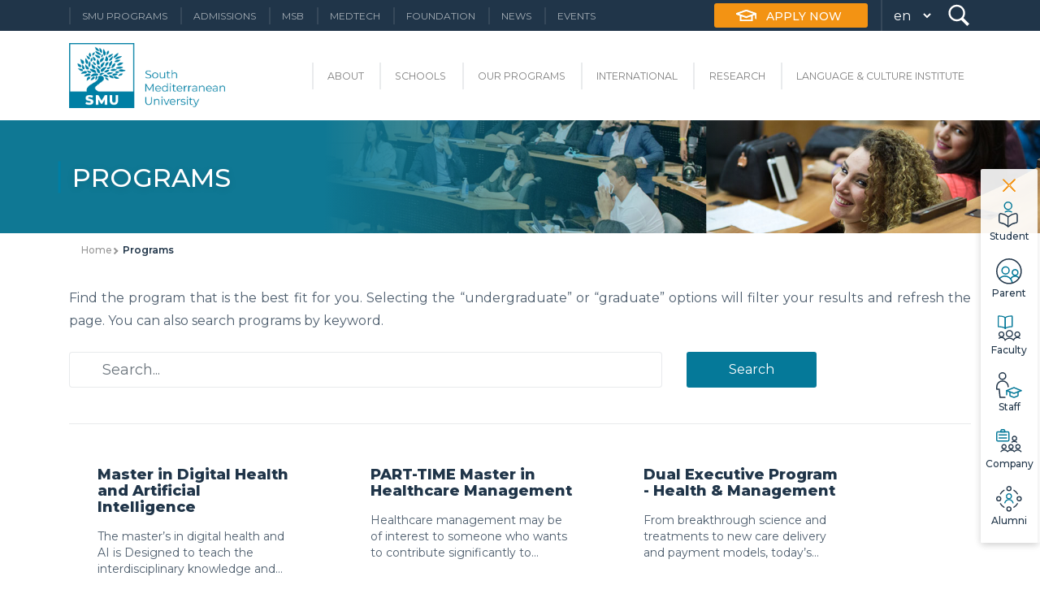

--- FILE ---
content_type: text/html; charset=UTF-8
request_url: https://www.smu.tn/smu/programs?page=3
body_size: 73353
content:

<!DOCTYPE html>
<html>

<head>
    <meta charset="utf-8">
    <script src="https://www.google.com/recaptcha/api.js" async defer></script>
        <title>Programs - SMU - Private University</title>
<meta name="description" content="">
<meta name="title" content="">
<meta property="og:url" content="https://www.smu.tn/smu/programs" />
<meta property="og:title" content="" />
<meta property="og:description" content="" />
<meta property="og:image" content="https://www.smu.tn/themes/smu/assets/images/favicon.png" />

<link rel="canonical" href="https://www.smu.tn/smu/programs?page=3" />

<meta name="robots" content="index, follow">        <link rel="apple-touch-icon" sizes="57x57" href="https://www.smu.tn/themes/smu/assets/images/favicon/apple-icon-57x57.png">
    <link rel="apple-touch-icon" sizes="60x60" href="https://www.smu.tn/themes/smu/assets/images/favicon/apple-icon-60x60.png">
    <link rel="apple-touch-icon" sizes="72x72" href="https://www.smu.tn/themes/smu/assets/images/favicon/apple-icon-72x72.png">
    <link rel="apple-touch-icon" sizes="76x76" href="https://www.smu.tn/themes/smu/assets/images/favicon/apple-icon-76x76.png">
    <link rel="apple-touch-icon" sizes="114x114" href="https://www.smu.tn/themes/smu/assets/images/favicon/apple-icon-114x114.png">
    <link rel="apple-touch-icon" sizes="120x120" href="https://www.smu.tn/themes/smu/assets/images/favicon/apple-icon-120x120.png">
    <link rel="apple-touch-icon" sizes="144x144" href="https://www.smu.tn/themes/smu/assets/images/favicon/apple-icon-144x144.png">
    <link rel="apple-touch-icon" sizes="152x152" href="https://www.smu.tn/themes/smu/assets/images/favicon/apple-icon-152x152.png">
    <link rel="apple-touch-icon" sizes="180x180" href="https://www.smu.tn/themes/smu/assets/images/favicon/apple-icon-180x180.png">
    <link rel="icon" type="image/png" sizes="192x192"  href="https://www.smu.tn/themes/smu/assets/images/favicon/android-icon-192x192.png">
    <link rel="icon" type="image/png" sizes="32x32" href="https://www.smu.tn/themes/smu/assets/images/favicon/favicon-32x32.png">
    <link rel="icon" type="image/png" sizes="96x96" href="https://www.smu.tn/themes/smu/assets/images/favicon/favicon-96x96.png">
    <link rel="icon" type="image/png" sizes="16x16" href="https://www.smu.tn/themes/smu/assets/images/favicon/favicon-16x16.png">
    <link rel="shortcut icon" href="https://www.smu.tn/themes/smu/assets/images/favicon/favicon.ico">
    <link rel="manifest" href="https://www.smu.tn/themes/smu/assets/images/favicon/manifest.json">
    <meta name="msapplication-TileColor" content="#ffffff">
    <meta name="msapplication-TileImage" content="https://www.smu.tn/themes/smu/assets/images/favicon/ms-icon-144x144.png">
    <meta name="theme-color" content="#ffffff">
    <meta name="viewport" content="width=device-width, initial-scale=1.0">
    <link href="https://www.smu.tn/themes/smu/assets/dist/css/app.css?v=1.1.24" rel="stylesheet">
    <meta name="author" content="smu">
    <link rel="preconnect" href="https://fonts.gstatic.com">
    <link rel="stylesheet" href="https://cdnjs.cloudflare.com/ajax/libs/font-awesome/4.7.0/css/font-awesome.css">
    <link href="https://fonts.googleapis.com/css2?family=Montserrat:ital,wght@0,300;0,400;0,500;0,600;0,700;0,800;0,900;1,300;1,400;1,500;1,600;1,700;1,800;1,900&display=swap" rel="stylesheet">
                        <link rel="alternate" hreflang="en" href="https://www.smu.tn/smu/programs?page=3" />                <link rel="stylesheet" href="https://www.smu.tn/plugins/smu/formsbuilder/assets/custom-form.css">
<link rel="stylesheet" href="https://www.smu.tn/plugins/smu/menus/assets/css/search-bar.css">
    
                    <!-- Google Tag Manager -->
<script>(function(w,d,s,l,i){w[l]=w[l]||[];w[l].push({'gtm.start':
new Date().getTime(),event:'gtm.js'});var f=d.getElementsByTagName(s)[0],
j=d.createElement(s),dl=l!='dataLayer'?'&l='+l:'';j.async=true;j.src=
'https://www.googletagmanager.com/gtm.js?id='+i+dl;f.parentNode.insertBefore(j,f);
})(window,document,'script','dataLayer','GTM-NWXJXW5B');</script>
<!-- End Google Tag Manager -->
    

    </head>

<body style="--site_color: #007ea4;">

                    <!-- Google Tag Manager (noscript) -->
<noscript><iframe src="https://www.googletagmanager.com/ns.html?id=GTM-NWXJXW5B"
height="0" width="0" style="display:none;visibility:hidden"></iframe></noscript>
<!-- End Google Tag Manager (noscript) -->
<!-- Start of HubSpot Embed Code -->
<script type="text/javascript" id="hs-script-loader" async defer src="//js-eu1.hs-scripts.com/143530212.js"></script>
<!-- End of HubSpot Embed Code -->
    

<!-- Header -->
<header id="layout-header">
    



<section class="top-header">
    <div class="container-xl">
        <div class="top-header-wrapper">
            <ul class="top-menu">
                                                                                                <li>
                                        <a target="_self" href="https://programs.smu.tn/">SMU Programs</a>
                                    </li>
                                                                                                                                                                <li>
                                        <a href="/smu/admissions">Admissions</a>
                    
                </li>
                                                                                                                                                                <li>
                                        <a target="_self" href="https://www.smu.tn/msb">MSB</a>
                                    </li>
                                                                                                                                                                                                                                                                                                                                                                                                                                                                                                                                                                                                                                                                                                                                                                                                                                                                                                                                                                <li>
                                        <a target="_self" href="https://www.smu.tn/medtech">MEDTECH</a>
                                    </li>
                                                                                                                                                                <li>
                                        <a target="_blank" href="https://www.smu.tn/fondation-smu">Foundation</a>
                                    </li>
                                                                                                                                                                <li>
                                        <a target="_self" href="https://www.smu.tn/smu/news">News</a>
                                    </li>
                                                                                                                                                                <li>
                                        <a href="/smu/events">Events</a>
                    
                </li>
                                                                                

            </ul>

            <!-- #TMA -->
            <div class="mask-search-container">

            </div>
            <div class="search-container">
                <a href="#" class="close-search-bar">
                    <img src="https://www.smu.tn/themes/smu/assets/images/icons/icon-close-white.svg" alt="close menu">
                </a>
                <div class="search-area">


                    <input type="text" name="search" class="search" placeholder="Search..." />

                    <div class="dropdown-search">
                                            </div>
                </div>
            </div>
            <div>
                <div class="menu-block l-1">
                                        <a href="https://www.smu.tn/smu/quick-application" target="_blank" class="text-white">
                        <div class="space mr-3">
                            Apply Now
                        </div>
                    </a>
                    
                                                            <ul class="top-menu">
                        <li class="language-dropdown">
                            <form method="POST" action="https://www.smu.tn/smu/programs" accept-charset="UTF-8"><input name="_session_key" type="hidden" value="CaVTwzXHAsRF5OyS6eV19YWyrVtsO6HLZ3B0LDGo"><input name="_token" type="hidden" value="gTdY0uZ9JLkDWSGBO1GF8QiNB3xqf1cKo5FtWJ1K">
                            <select name="locale" data-request="onSwitchLocale" class="form-control">
                                                                <option data-request-data="locale: en" value="en" selected>en</option>
                                                            </select>
                            </form>
                        </li>
                    </ul>
                                        
                    <a href="#" class="search-nav-bar">
                        <img src="https://www.smu.tn/themes/smu/assets/images/icons/icons-search.svg" alt="next-icon">
                    </a>
                </div>
            </div>
        </div>
    </div>
</section>
<section class="main-menu">
    <div class="container-xl">
        <nav class="navbar navbar-light navbar-expand-lg justify-content-between" id="main-menu">
            <div class="menu-wrapper">
                <div class="site-logo">
                    <div>
                                                <a href="/" title="Home" rel="home">
                                                                                            <img src="/storage/app/media/logos/LOGO_SMU_2023_FINAL.png" alt="logo smu" class="brand-logo">
                                                            </a>
                    </div>
                </div>
                <button class="navbar-toggler p-0" type="button" data-toggle="collapse" data-target="#navbarNav"
                    aria-controls="navbarNav" aria-expanded="false" aria-label="Toggle navigation">
                    <img class="menu-icon" src="https://www.smu.tn/themes/smu/assets/images/icons/icon-menu.svg" alt="icon menu">
                    <img class="close-menu-icon" src="https://www.smu.tn/themes/smu/assets/images/icons/icon-close.svg" alt="close menu">
                </button>
            </div>

            <div class="collapse navbar-collapse" id="navbarNav">
                <ul class="navbar-nav">
                                                                                                                                                                                                                                                                                                                                                                                            <li class="nav-item dropdown dropdown-menu-item">
                        <a class="nav-link " href="javascript:;">About</a>
                        <ul class="dropdown-menu">
                                                        <!-- TMA  if menus.sub_status      -->


                                                                                                                <li>
                                <a class="dropdown-item"
                                    href="/smu/about-smu/our-story">
                                    Our Story </a>
                            </li>
                                                                                                                <!--  endif   -->
                                                        <!-- TMA  if menus.sub_status      -->


                                                                                                                <li>
                                <a class="dropdown-item"
                                    href="/smu/about-smu/smu-president">
                                    SMU President </a>
                            </li>
                                                                                                                <!--  endif   -->
                                                        <!-- TMA  if menus.sub_status      -->


                                                                                                                <li>
                                <a class="dropdown-item"
                                    href="/smu/about-smu/accreditations-membership">
                                    Accreditations &amp; Memberships </a>
                            </li>
                                                                                                                <!--  endif   -->
                                                        <!-- TMA  if menus.sub_status      -->


                                                                                                                <li>
                                <a class="dropdown-item"
                                    href="/smu/about-smu/smu-community">
                                    SMU Community </a>
                            </li>
                                                                                                                <!--  endif   -->
                                                        <!-- TMA  if menus.sub_status      -->


                                                                                                                <li>
                                <a class="dropdown-item"
                                    href="/smu/about-smu/staff-openings">
                                    Staff Openings </a>
                            </li>
                                                                                                                <!--  endif   -->
                                                        <!-- TMA  if menus.sub_status      -->


                                                                                                                <li>
                                <a class="dropdown-item"
                                    href="/smu/about-smu/faculty-openings">
                                    Faculty Openings </a>
                            </li>
                                                                                                                <!--  endif   -->
                                                        <!-- TMA  if menus.sub_status      -->


                                                                                    <li>
                                <a class="dropdown-item" href="https://www.smu.tn/smu/services" > Services </a>
                            </li>
                                                                                    <!--  endif   -->
                                                        <!-- TMA  if menus.sub_status      -->


                                                                                                                <li>
                                <a class="dropdown-item"
                                    href="/smu/about-smu/testimonials">
                                    Testimonials </a>
                            </li>
                                                                                                                <!--  endif   -->
                                                    </ul>
                    </li>
                                                                                                                                                                                                                                                                                                                                <li class="nav-item">
                                                <a class="nav-link" href="/smu/schools">
                            Schools
                        </a>
                        
                    </li>
                                                                                                                                                                                                                                                <li class="nav-item dropdown dropdown-menu-item">
                        <a class="nav-link " href="javascript:;">Our Programs</a>
                        <ul class="dropdown-menu">
                                                        <!-- TMA  if menus.sub_status      -->


                                                                                                                <li>
                                <a class="dropdown-item"
                                    href="/smu/programs/program">
                                    Programs </a>
                            </li>
                                                                                                                <!--  endif   -->
                                                        <!-- TMA  if menus.sub_status      -->


                                                                                                                <li>
                                <a class="dropdown-item"
                                    href="/smu/programs/seminars">
                                    Seminars </a>
                            </li>
                                                                                                                <!--  endif   -->
                                                    </ul>
                    </li>
                                                                                                                                                                                                                                                                    <li class="nav-item dropdown dropdown-menu-item">
                        <a class="nav-link " href="javascript:;">International</a>
                        <ul class="dropdown-menu">
                                                        <!-- TMA  if menus.sub_status      -->


                                                                                                                <li>
                                <a class="dropdown-item"
                                    href="/smu/international/about-us">
                                    About </a>
                            </li>
                                                                                                                <!--  endif   -->
                                                        <!-- TMA  if menus.sub_status      -->


                                                                                                                <li>
                                <a class="dropdown-item"
                                    href="/smu/international/our-partners">
                                    Our Partners </a>
                            </li>
                                                                                                                <!--  endif   -->
                                                        <!-- TMA  if menus.sub_status      -->


                                                                                                                <li>
                                <a class="dropdown-item"
                                    href="/smu/international/study-abroad">
                                    Study Abroad </a>
                            </li>
                                                                                                                <!--  endif   -->
                                                        <!-- TMA  if menus.sub_status      -->


                                                                                                                <li>
                                <a class="dropdown-item"
                                    href="/smu/international/study-tunisia">
                                    Study in Tunisia  </a>
                            </li>
                                                                                                                <!--  endif   -->
                                                    </ul>
                    </li>
                                                                                                                                                                                                                                                                                                                                                                                                                                                                                                                                                                                                                                                                                                                                                                    <li class="nav-item dropdown dropdown-menu-item">
                        <a class="nav-link " href="javascript:;">Research</a>
                        <ul class="dropdown-menu">
                                                        <!-- TMA  if menus.sub_status      -->


                                                                                                                <li>
                                <a class="dropdown-item"
                                    href="/smu/research-center/about">
                                    About </a>
                            </li>
                                                                                                                <!--  endif   -->
                                                        <!-- TMA  if menus.sub_status      -->


                                                                                                                <li>
                                <a class="dropdown-item"
                                    href="/smu/research-center/smu-research-groups">
                                    SMU RESEARCH GROUPS </a>
                            </li>
                                                                                                                <!--  endif   -->
                                                        <!-- TMA  if menus.sub_status      -->


                                                                                                                <li>
                                <a class="dropdown-item"
                                    href="/smu/research-center/areas_of_advance">
                                    Areas of advance </a>
                            </li>
                                                                                                                <!--  endif   -->
                                                        <!-- TMA  if menus.sub_status      -->


                                                                                                                <li>
                                <a class="dropdown-item"
                                    href="/smu/research-center/our-researchers">
                                    Our Researchers </a>
                            </li>
                                                                                                                <!--  endif   -->
                                                    </ul>
                    </li>
                                                                                                                                                                                                                                                                    <li class="nav-item">
                        <a class="nav-link" href="https://www.smu.tn/lci" >Language &amp; Culture Institute</a>
                    </li>
                                                                                                    <!-- <li class="nav-item">
                                                <a class="nav-link" href="https://www.smu.tn/lci" target="_blank">Language &amp; Culture Institute</a>
                        
                    </li> -->
                                                                                                                                                                                                                                                                                                                                                                                                                                                        
                </ul>
            </div>
        </nav>
    </div>
</section></header>

    <!-- Content -->
    <section class="pb-5 overflow-hidden" id="layout-content">
        






 
<div class="page-banner" id="page_banner">
                                                                                                                                                                                                                                                                                                                                                                                                                                            <img class="page-banner-image"  src="/storage/app/media/banners/menu/menu-banner04.jpg" alt="banner photo">
                    <h1 class="container page-title"></h1>
                                                                                                                                <img  class="page-banner-image"src="https://www.smu.tn/themes/smu/assets/images/page_banner.jpg" alt="banner">
    <h1 class="container page-title"> programs</h1>
</div>
<div class="container position-relative">
    <div class="smu_bread_crumbs">
        <ol class="breadcrumb">
        <li class="  " >
         <a href="https://www.smu.tn/smu">  Home </a>    </li>
    
    
        <li class="   active "  id="bcLast" >
         programs     </li>
    
                
</ol>

    </div>
    <div class="row mt-4 justify-content-between">
        <div class="col-lg-3 smu-side-bar-menu ">
            <img class="dotted_background" src="https://www.smu.tn/themes/smu/assets/images/dotted-background.png" alt="dotted_bg">
            






















 


 














































        </div>
        <div class="col-lg-9 smu-program-wrapper">
            <div class=" form-inline my-2 my-lg-0" id="program-filter-form">
                <p class="smu-program-title">
                    Find the program that is the best fit for you. Selecting the “undergraduate” or “graduate” options will filter your results and refresh the page. You can also search programs by keyword.
                <form id="form-filter" class='form-inline w-100' method="post">
                    <div id="filter-search" class="w-100 mt-2">
                        <div class="row">
                            <div class="form-inline w-100">
                                <div class="smu-sort col-md-8">
                                    <input name="searchbar" class="smu-program-search-bar form-control" type="text"
                                        placeholder="Search..." id="program-search-bar">
                                </div>
                                <div class="smu-sort col-md-2">
                                    <button type="submit" class="smu-program-search-bar-btn"><span>
                                            Search</span></button>
                                </div>
                                                                <!-- <div class="smu-sort col-md-2">
                                <div class="smu-show-hide-filter">
                                    <img src="https://www.smu.tn/themes/smu/assets/images/icons/icon-sort.svg" alt="sort-icon">
                                    <span class="arrow-top">
                                        <img src="https://www.smu.tn/themes/smu/assets/images/icons/icon-arrow-top.svg" alt="arrow-icon">
                                    </span>
                                   <span class="arrow-bottom" style="display: none">
                                        <img src="https://www.smu.tn/themes/smu/assets/images/icons/icon-arrow-top.svg" alt="arrow-icon">
                                    </span>
                                </div>
                            </div> -->
                                                            </div>
                        </div>
                    </div>
                    <div id="partialProgramfilter" class="smu-form-search-wrapper  w-100 mt-4">
                        <div class="row">
                                                        <div class="smu-proram-filters-wrapper form-inline w-100" style="display: none">
                                <div class="smu-sort col-md-4">
                                    <p class=" smu-filter-title col-12 mb-3"> Program Type</p>
                                    <select class="smu-sort-by" name="program_type">
                                        <option value="null" disabled selected>Program Type</option>
                                                                                <option class="sort_by_type" value="1">
                                            Undergraduate Programs
                                        </option>
                                                                                <option class="sort_by_type" value="3">
                                            Graduate Programs
                                        </option>
                                                                                <option class="sort_by_type" value="4">
                                            Executive Programs
                                        </option>
                                                                                <option class="sort_by_type" value="5">
                                            International Programs
                                        </option>
                                                                                <option class="sort_by_type" value="6">
                                            Pre-engineering
                                        </option>
                                                                                <option class="sort_by_type" value="7">
                                            Engineering Programs
                                        </option>
                                                                                <option class="sort_by_type" value="21">
                                            Certificates
                                        </option>
                                                                            </select>
                                </div>
                                <div class="smu-filter col-md-4">
                                    <p class=" smu-filter-title col-12 mb-3"> School Name</p>
                                    <select class="smu-sort-by" name="program_site" id="sort-by">
                                        <option value="null" disabled selected>School Name</option>
                                                                                <option class="sort_by_type" value="2">
                                            MSB
                                        </option>
                                                                                <option class="sort_by_type" value="3">
                                            MEDTECH
                                        </option>
                                                                                <option class="sort_by_type" value="12">
                                            MSH
                                        </option>
                                                                            </select>
                                </div>
                                <div class="smu-clear-search-wrapper">
                                    <button class="smu-clear-search" type="reset"> clear all</button>
                                </div>
                            </div>
                                                    </div>
                    </div>
                </form>
            </div>


            <div id="partialProgram" class="w-100">
                <div class="smu-program-wrapper row m-0 mt-3 justify-content-start">

                                                                                                                        
                    <div class="smu-card mt-3 mr-5"
                        onclick=`window.location.href="https://www.smu.tn/medtech/programs/default/executive-master-digital-health-and-artificial-intelligence"
                        `>
                        <div class="overlay"></div>
                        <div class="card-body">
                            <input class="smu-type" type="hidden" value="" />
                            <h2 class="card-title">Master in Digital Health and Artificial Intelligence</h2>
                            <div class="card-description my-3">
                                                                <p>The master’s in digital health and AI is Designed to teach the interdisciplinary knowledge and skills required to dri...</p>
                            </div>
                            <h3 class="smu-site smu-site-MEDTECH"
                                style="color: #006450">MEDTECH</h3>
                            <div class="smu-btn-wrapper mt-5">
                                <a class="smu-program-read-more"
                                    href="https://www.smu.tn/medtech/programs/default/executive-master-digital-health-and-artificial-intelligence">
                                    Read more
                                    <img class="ml-3 w-auto"
                                        src="https://www.smu.tn/themes/smu/assets/images/icons/arrow-right-white.svg" alt="icon-arrow">
                                </a>
                            </div>
                        </div>
                    </div>
                                                                                                                                                                
                    <div class="smu-card mt-3 mr-5"
                        onclick=`window.location.href="https://www.smu.tn/msb/programs/default/master-healthcare-management"
                        `>
                        <div class="overlay"></div>
                        <div class="card-body">
                            <input class="smu-type" type="hidden" value="" />
                            <h2 class="card-title">PART-TIME Master in Healthcare Management</h2>
                            <div class="card-description my-3">
                                                                <p>Healthcare management may be of interest to someone who wants to contribute significantly to healthcare without havin...</p>
                            </div>
                            <h3 class="smu-site smu-site-MSB"
                                style="color: #00afaa">MSB</h3>
                            <div class="smu-btn-wrapper mt-5">
                                <a class="smu-program-read-more"
                                    href="https://www.smu.tn/msb/programs/default/master-healthcare-management">
                                    Read more
                                    <img class="ml-3 w-auto"
                                        src="https://www.smu.tn/themes/smu/assets/images/icons/arrow-right-white.svg" alt="icon-arrow">
                                </a>
                            </div>
                        </div>
                    </div>
                                                                                                                                                                
                    <div class="smu-card mt-3 mr-5"
                        onclick=`window.location.href="https://www.smu.tn/msb/programs/default/dual-executive-program-health-management"
                        `>
                        <div class="overlay"></div>
                        <div class="card-body">
                            <input class="smu-type" type="hidden" value="" />
                            <h2 class="card-title">Dual Executive Program - Health &amp; Management</h2>
                            <div class="card-description my-3">
                                                                <p>From breakthrough science and treatments to new care delivery and payment models, today’s health care...</p>
                            </div>
                            <h3 class="smu-site smu-site-MSB"
                                style="color: #00afaa">MSB</h3>
                            <div class="smu-btn-wrapper mt-5">
                                <a class="smu-program-read-more"
                                    href="https://www.smu.tn/msb/programs/default/dual-executive-program-health-management">
                                    Read more
                                    <img class="ml-3 w-auto"
                                        src="https://www.smu.tn/themes/smu/assets/images/icons/arrow-right-white.svg" alt="icon-arrow">
                                </a>
                            </div>
                        </div>
                    </div>
                                                                                                                                                                
                    <div class="smu-card mt-3 mr-5"
                        onclick=`window.location.href="https://www.smu.tn/msb/programs/default/double-degree-les-roches"
                        `>
                        <div class="overlay"></div>
                        <div class="card-body">
                            <input class="smu-type" type="hidden" value="" />
                            <h2 class="card-title">Double Degree with Les Roches</h2>
                            <div class="card-description my-3">
                                                                <p>Bachelor of Business Administration in Global Hospitality Management with Les Roches</p>
                            </div>
                            <h3 class="smu-site smu-site-MSB"
                                style="color: #00afaa">MSB</h3>
                            <div class="smu-btn-wrapper mt-5">
                                <a class="smu-program-read-more"
                                    href="https://www.smu.tn/msb/programs/default/double-degree-les-roches">
                                    Read more
                                    <img class="ml-3 w-auto"
                                        src="https://www.smu.tn/themes/smu/assets/images/icons/arrow-right-white.svg" alt="icon-arrow">
                                </a>
                            </div>
                        </div>
                    </div>
                                                                                                                                                                
                    <div class="smu-card mt-3 mr-5"
                        onclick=`window.location.href="https://www.smu.tn/msb/programs/default/msb-program-double-degree-hec-montreal"
                        `>
                        <div class="overlay"></div>
                        <div class="card-body">
                            <input class="smu-type" type="hidden" value="" />
                            <h2 class="card-title">Double Degree with HEC Montréal</h2>
                            <div class="card-description my-3">
                                                                <p>Bachelor of Business Administration with HEC Montréal</p>
                            </div>
                            <h3 class="smu-site smu-site-MSB"
                                style="color: #00afaa">MSB</h3>
                            <div class="smu-btn-wrapper mt-5">
                                <a class="smu-program-read-more"
                                    href="https://www.smu.tn/msb/programs/default/msb-program-double-degree-hec-montreal">
                                    Read more
                                    <img class="ml-3 w-auto"
                                        src="https://www.smu.tn/themes/smu/assets/images/icons/arrow-right-white.svg" alt="icon-arrow">
                                </a>
                            </div>
                        </div>
                    </div>
                                                                                                                                                                
                    <div class="smu-card mt-3 mr-5"
                        onclick=`window.location.href="https://www.smu.tn/msb/programs/default/double-degree-emporia-state-university"
                        `>
                        <div class="overlay"></div>
                        <div class="card-body">
                            <input class="smu-type" type="hidden" value="" />
                            <h2 class="card-title">Transfer Program with Emporia State University</h2>
                            <div class="card-description my-3">
                                                                <p>Bachelor of Emporia state university in Business administration</p>
                            </div>
                            <h3 class="smu-site smu-site-MSB"
                                style="color: #00afaa">MSB</h3>
                            <div class="smu-btn-wrapper mt-5">
                                <a class="smu-program-read-more"
                                    href="https://www.smu.tn/msb/programs/default/double-degree-emporia-state-university">
                                    Read more
                                    <img class="ml-3 w-auto"
                                        src="https://www.smu.tn/themes/smu/assets/images/icons/arrow-right-white.svg" alt="icon-arrow">
                                </a>
                            </div>
                        </div>
                    </div>
                                                                                                                                                                
                    <div class="smu-card mt-3 mr-5"
                        onclick=`window.location.href="https://www.smu.tn/msb/programs/default/double-degree-hult"
                        `>
                        <div class="overlay"></div>
                        <div class="card-body">
                            <input class="smu-type" type="hidden" value="" />
                            <h2 class="card-title">Transfer Program with HULT</h2>
                            <div class="card-description my-3">
                                                                <p>Bachelor of Hult International Business School in Business administration</p>
                            </div>
                            <h3 class="smu-site smu-site-MSB"
                                style="color: #00afaa">MSB</h3>
                            <div class="smu-btn-wrapper mt-5">
                                <a class="smu-program-read-more"
                                    href="https://www.smu.tn/msb/programs/default/double-degree-hult">
                                    Read more
                                    <img class="ml-3 w-auto"
                                        src="https://www.smu.tn/themes/smu/assets/images/icons/arrow-right-white.svg" alt="icon-arrow">
                                </a>
                            </div>
                        </div>
                    </div>
                                                                                                                                                                
                    <div class="smu-card mt-3 mr-5"
                        onclick=`window.location.href="https://www.smu.tn/msb/programs/default/programme-pour-administrateurs-et-gestionnaires-dentreprises-pge"
                        `>
                        <div class="overlay"></div>
                        <div class="card-body">
                            <input class="smu-type" type="hidden" value="" />
                            <h2 class="card-title">PROGRAMME POUR ADMINISTRATEURS ET GESTIONNAIRES D&#039;ENTREPRISES (P.A.G.E)</h2>
                            <div class="card-description my-3">
                                                                <p>Les Administrateurs de l’entreprise familiale sont souvent désignés pour leur appartenance à la famille. Ceux de l’en...</p>
                            </div>
                            <h3 class="smu-site smu-site-MSB"
                                style="color: #00afaa">MSB</h3>
                            <div class="smu-btn-wrapper mt-5">
                                <a class="smu-program-read-more"
                                    href="https://www.smu.tn/msb/programs/default/programme-pour-administrateurs-et-gestionnaires-dentreprises-pge">
                                    Read more
                                    <img class="ml-3 w-auto"
                                        src="https://www.smu.tn/themes/smu/assets/images/icons/arrow-right-white.svg" alt="icon-arrow">
                                </a>
                            </div>
                        </div>
                    </div>
                                                                                                                                                                
                    <div class="smu-card mt-3 mr-5"
                        onclick=`window.location.href="https://www.smu.tn/msb/programs/default/part-time-mba"
                        `>
                        <div class="overlay"></div>
                        <div class="card-body">
                            <input class="smu-type" type="hidden" value="" />
                            <h2 class="card-title">PART-TIME MBA with AI Focus</h2>
                            <div class="card-description my-3">
                                                                <p>It is a Part-time Master in Business Administration - Part-time MBA, with a focus on Artificial Intelligence.</p>
                            </div>
                            <h3 class="smu-site smu-site-MSB"
                                style="color: #00afaa">MSB</h3>
                            <div class="smu-btn-wrapper mt-5">
                                <a class="smu-program-read-more"
                                    href="https://www.smu.tn/msb/programs/default/part-time-mba">
                                    Read more
                                    <img class="ml-3 w-auto"
                                        src="https://www.smu.tn/themes/smu/assets/images/icons/arrow-right-white.svg" alt="icon-arrow">
                                </a>
                            </div>
                        </div>
                    </div>
                                                                                                                                                                
                    <div class="smu-card mt-3 mr-5"
                        onclick=`window.location.href="https://www.smu.tn/medtech/programs/default/certified-ethical-hacking"
                        `>
                        <div class="overlay"></div>
                        <div class="card-body">
                            <input class="smu-type" type="hidden" value="" />
                            <h2 class="card-title">Certified Ethical Hacking</h2>
                            <div class="card-description my-3">
                                                                <p>The Certified Ethical Hacker (C|EH) v12 program is a comprehensive certification designed to impart the latest ethica...</p>
                            </div>
                            <h3 class="smu-site smu-site-MEDTECH"
                                style="color: #006450">MEDTECH</h3>
                            <div class="smu-btn-wrapper mt-5">
                                <a class="smu-program-read-more"
                                    href="https://www.smu.tn/medtech/programs/default/certified-ethical-hacking">
                                    Read more
                                    <img class="ml-3 w-auto"
                                        src="https://www.smu.tn/themes/smu/assets/images/icons/arrow-right-white.svg" alt="icon-arrow">
                                </a>
                            </div>
                        </div>
                    </div>
                                                                                                                                                                
                    <div class="smu-card mt-3 mr-5"
                        onclick=`window.location.href="https://www.smu.tn/medtech/programs/default/certified-network-defender"
                        `>
                        <div class="overlay"></div>
                        <div class="card-body">
                            <input class="smu-type" type="hidden" value="" />
                            <h2 class="card-title">Certified Network Defender</h2>
                            <div class="card-description my-3">
                                                                <p>In the evolving landscape of cybersecurity, the Certified Network Defender (CND) v2 program stands as a cornerstone f...</p>
                            </div>
                            <h3 class="smu-site smu-site-MEDTECH"
                                style="color: #006450">MEDTECH</h3>
                            <div class="smu-btn-wrapper mt-5">
                                <a class="smu-program-read-more"
                                    href="https://www.smu.tn/medtech/programs/default/certified-network-defender">
                                    Read more
                                    <img class="ml-3 w-auto"
                                        src="https://www.smu.tn/themes/smu/assets/images/icons/arrow-right-white.svg" alt="icon-arrow">
                                </a>
                            </div>
                        </div>
                    </div>
                                                                                                </div>
            </div>
            
        </div>
    </div>

        <ul class="pagination justify-content-end mt-5 w-100">
        <li class="smu-pagination-item">
                        <a class="smu-pagination-item-button" href="?page=2">
                <img src="https://www.smu.tn/themes/smu/assets/images/icons/icon-paginate-back.svg" alt="back-icon">
            </a>
                    </li>
        <li class="smu-pagination-item ">
            <a href="https://www.smu.tn/smu/programs">1</a>
        </li>
                        <li class="smu-pagination-item ">
            <a href="?page=2">2</a>
        </li>
                                <li class="smu-pagination-item active">
            <a disabled="">3</a>
        </li>
                                <li class="smu-pagination-item ">
            <a href="?page=4">4</a>
        </li>
                        <li clas="smu-pagination-item">
                        <a class="smu-pagination-item-button" href="?page=4">
                <img src="https://www.smu.tn/themes/smu/assets/images/icons/icon-paginate-next.svg" alt="back-icon">
            </a>
                    </li>
    </ul>
    </div><!--        <div class="call-to-action">
    <a href=""><img src="https://www.smu.tn/themes/smu/assets/images/icons/icon-call-to-action.svg" alt="call-to-action"></a>
</div>-->
        
<div class="right-side-overlay"></div>
<div class="right-side-menu-wrapper">

    <div class="first-icon" id="show-hide-side-menu">
      <img  src="https://www.smu.tn/themes/smu/assets/images/icons/icon-right-menu-closed.svg" alt="right menu">
    </div>
    <div class="second-wrapper">
        <div class="second-icon text-center py-2 " id="side-menu-show-hide">
            <img  src="https://www.smu.tn/themes/smu/assets/images/icons/icon-close-yellow.svg" alt="close menu">
        </div>

        <ul class="right-side-items p-0 text-center m-0">

                                                                                                                                                                                                                                                                                                                                                                                                            
                                                <li class="right-side-item">
                <a href="/smu/student">
                    <div class="icon_wrapper">
                        <div class="icon i-student"></div>
                    </div>

                    <p class="right-side-item-title p-0">Student</p>
                </a>
            </li>
            

                        


                                                                                                            
                                                <li class="right-side-item">
                <a href="/smu/parent">
                    <div class="icon_wrapper">
                        <div class="icon i-parent"></div>
                    </div>

                    <p class="right-side-item-title p-0">Parent</p>
                </a>
            </li>
            

                        


                                                                                                            
                                                <li class="right-side-item">
                <a href="/smu/faculty">
                    <div class="icon_wrapper">
                        <div class="icon i-faculty"></div>
                    </div>

                    <p class="right-side-item-title p-0">Faculty</p>
                </a>
            </li>
            

                        


                                                                                                            
                                                <li class="right-side-item">
                <a href="/smu/staff">
                    <div class="icon_wrapper">
                        <div class="icon i-staff"></div>
                    </div>

                    <p class="right-side-item-title p-0">Staff</p>
                </a>
            </li>
            

                        


                                                                                                            
                                                <li class="right-side-item">
                <a href="/smu/company">
                    <div class="icon_wrapper">
                        <div class="icon i-company"></div>
                    </div>

                    <p class="right-side-item-title p-0">Company</p>
                </a>
            </li>
            

                        


                                                                                                            
                                                <li class="right-side-item">
                <a href="/smu/alumni">
                    <div class="icon_wrapper">
                        <div class="icon i-alumni"></div>
                    </div>

                    <p class="right-side-item-title p-0">Alumni</p>
                </a>
            </li>
            

                        


                                                                                                                                                                                                                                                                                                                                                            

        </ul>

    </div>
</div>    </section>
    <div id="newsletter" >
        <section class="newsletter-section" style="background-image: url(https://www.smu.tn/themes/smu/assets/images/newsletter-background.svg)">
<!--    <img  class="w-auto" src="https://www.smu.tn/themes/smu/assets/images/newsletter-background.svg" alt="icon-arrow">-->
   <form data-request="onSubscribe" data-request-flash  data-request-success="$('#email').val('');">
        <div class="container make-it-middel">
        <div class="row m-0 justify-content-center align-items-center">
            <div class="col-md-4">
                <span class="newsletter-title">

                    Newsletter
                </span>
                <p class="newsletter-description m-0">

                    Subscribe to our Newsletter
                </p>
            </div>
            <div class="col-md-4">
                <div class="input-group mb-3 email-field">
                    <img class="pl-2"src="https://www.smu.tn/themes/smu/assets/images/icons/icon-mail-white.svg" alt="read more">
                    <input type="hidden" name="site_id" value="1">
                    <input type="hidden" name="created_at" value="1">
                    <input id="email" type="email" name="email" required="required" class="form-control" placeholder="Your e-mail" aria-label="Recipient's username" aria-describedby="basic-addon2" autocomplete="off">
                    <button class="btn newsletter-send" type="submit">
                        <img src="https://www.smu.tn/themes/smu/assets/images/icons/arrow-right-white.svg" alt="read more">
                    </button>

                </div>
            </div>
        </div>
        </div>
    </form>
</section>
    </div>
    <!-- Footer -->
    <footer id="layout-footer">
        

<div class="footer-section">
    <div class="container p-4">
        <div class="row mx-0 first-section pb-3">
            <div class="w-md-20">
                <div class="logo-footer">
                                        <a href="/" title="Home" rel="home">
                                                    <img src="/storage/app/media/logos/SMU/logosmu2023finalwhite.png" alt="logo smu" class="footer-logo">
                        </a>
                </div>
            </div>
            <div class="w-md-40">
            </div>
                                                <div class="w-md-20">
                <span class="footer-title"> Contact us</span>
            </div>
                                    
                                                <div class="w-md-20">
                <span class="footer-title"> Join us</span>
            </div>
                                            </div>
        <div class="row mx-0 mt-4">

            <div class="w-md-60">
                <ul class="links p-0 smu-footer-menu-links">

                    
                                                                                <a href="https://programs.smu.tn/" target="_self">
                        <li class="item">
                            SMU Programs
                        </li>
                    </a>
                                                                                
                                                                                                    <a href="/smu/admissions">
                        <li class="item">
                            Admissions
                        </li>
                    </a>
                                        

                                                            
                                                                                <a href="https://www.smu.tn/msb" target="_self">
                        <li class="item">
                            MSB
                        </li>
                    </a>
                                                                                
                                                                                                                                                                <a href="/smu/about-smu/our-story">
                        <li class="item">
                            About
                        </li>
                    </a>
                                                            

                                                            
                                                                                                    <a href="/smu/schools">
                        <li class="item">
                            Schools
                        </li>
                    </a>
                                        

                                                            
                                                                                                                                            

                                                            
                                                                                                                                                                <a href="/smu/international/about-us">
                        <li class="item">
                            International
                        </li>
                    </a>
                                                            

                                                            
                                                                                                    <a href="/smu/student">
                        <li class="item">
                            Student
                        </li>
                    </a>
                                        

                                                            
                                                                                                    <a href="/smu/parent">
                        <li class="item">
                            Parent
                        </li>
                    </a>
                                        

                                                            
                                                                                                    <a href="/smu/faculty">
                        <li class="item">
                            Faculty
                        </li>
                    </a>
                                        

                                                            
                                                                                                    <a href="/smu/staff">
                        <li class="item">
                            Staff
                        </li>
                    </a>
                                        

                                                            
                                                                                                    <a href="/smu/company">
                        <li class="item">
                            Company
                        </li>
                    </a>
                                        

                                                            
                                                                                                    <a href="/smu/alumni">
                        <li class="item">
                            Alumni
                        </li>
                    </a>
                                        

                                                            
                                                                                                                                            

                                                            
                                                                                <a href="https://www.smu.tn/lci" target="_blank">
                        <li class="item">
                            Language &amp; Culture Institute
                        </li>
                    </a>
                                                                                
                                                                                <a href="https://www.smu.tn/medtech" target="_self">
                        <li class="item">
                            MEDTECH
                        </li>
                    </a>
                                                                                
                                                                                <a href="https://www.smu.tn/fondation-smu" target="_blank">
                        <li class="item">
                            Foundation
                        </li>
                    </a>
                                                                                
                                                                                <a href="https://www.smu.tn/smu/news" target="_self">
                        <li class="item">
                            News
                        </li>
                    </a>
                                                                                
                                                                                                    <a href="/smu/events">
                        <li class="item">
                            Events
                        </li>
                    </a>
                                        

                                                            

                                                                                                    
                                            <a href="/smu/sitemap">
                                                        <li class="item">
                                Site Map
                            </li>
                        </a>
                                                

                                                                
                                            <a href="/smu/privacy-policy">
                                                        <li class="item">
                                Privacy policy
                            </li>
                        </a>
                                                

                                                                                        </ul>
            </div>

                                                            <div class="menu-link-item w-md-20 ">
                <span class="footer-title-md"> Contact us</span>
                <ul class="links pl-0 pr-4">
                                        <li class="item">
                        South Mediterranean University, Avenue De L&#039;Euro, les Berges du Lac 2, 1053, Tunis, Tunisia
                    </li>
                                                        </ul>
            </div>
                                                
                                                <div class="menu-link-item contatc-item w-md-20 ">
                <span class="footer-title-md"> Join us</span>
                <ul class="links p-0">
                    <li class="item">
                        <div class="row m-0">
                                                        <span class="icon-footer mr-4">
                                <a href="https://www.facebook.com/SMU.MSB/" target="_blank"><img src="https://www.smu.tn/themes/smu/assets/images/icons/icon-facebook-white.svg" alt="facebook"></a>
                            </span>
                                                                                    <span class="icon-footer mr-4">
                                <a href="https://twitter.com/MSBTunis" target="_blank"><img src="https://www.smu.tn/themes/smu/assets/images/icons/icon-twitter-white.svg" alt="twitter"></a>
                            </span>
                                                                                    <span class="icon-footer mr-4">
                                <a href="https://www.linkedin.com/company/mediterranean-school-of-business/" target="_blank"><img src="https://www.smu.tn/themes/smu/assets/images/icons/icon-linkedin-white.svg" alt="linkedin"></a>
                            </span>
                                                                                    <span class="icon-footer mr-4">
                                <a href="https://www.youtube.com/user/MSBTunisia" target="_blank"><img src="https://www.smu.tn/themes/smu/assets/images/icons/icon-youtube-white.svg" alt="youtube"></a>
                            </span>
                                                                                    <span class="icon-footer ">
                                <a href="https://www.instagram.com/southmediterraneanuniversity/" target="_blank"><img src="https://www.smu.tn/themes/smu/assets/images/icons/icon-instagram-white.svg" alt="instagram"></a>
                            </span>
                                                    </div>
                    </li>
                </ul>
                                <span class="footer-title call-us-title"> Call us</span>
                <ul class="links p-0">
                                        <li class="item">
                                                Tel: (+216) 71 194 444
                                            </li>
                                        <li class="item">
                                                Tel: (+216) 70 016 100
                                            </li>
                                        <li class="item">
                                                Tel: (+216) 28 434 328
                                            </li>
                                    </ul>
                            </div>
                                            </div>
        <div class="connect-us">
           
            <div class="footer-form-title">
                <div>
                    <h5>Connect with us</h5>
                </div>
                <div class="footer-plus" style="cursor: pointer;">
                    <i class="fa fa-plus-square-o fa-4" aria-hidden="true"></i>

                </div>
            </div>  
            <div>
                <div class="footer-form-content">
                    <div class="col-12 mt-3">
                        
<div class="col-12 mt-3">
    <p class="personal-informations mb-3"></p>
    <!-- Invalid form -->
</div>
                    </div>
                </div>
            </div>
        </div>
    </div>
</div>
<div class="copy-right">
    <div class="copyright"><p class="m-0">© 2026 - South Mediterranean University. Designed and Developed by  <a href="https://www.satoripop.com" class="ml-1" target="_blank"> Satoripop</a></p></div>
</div>        <div style="display:none">
        
<div class="col-12 mt-3">
    <p class="personal-informations mb-3"></p>
    <!-- Invalid form -->
</div>
        </div>
    </footer>
    

    <!-- Scripts -->
    <script src="https://www.smu.tn/themes/smu/assets/dist/js/app.js?v=1.0.23"></script>
    <script src="/modules/system/assets/js/framework.combined-min.js"></script>
<link rel="stylesheet" property="stylesheet" href="/modules/system/assets/css/framework.extras-min.css">

    <script src="https://www.smu.tn/plugins/smu/formsbuilder/assets/custom-form.js"></script>
<script src="https://www.smu.tn/plugins/smu/menus/assets/js/search-bar.js"></script>
    <div id="smu-modals"></div>
</div>
    </body>

</html>

--- FILE ---
content_type: text/css
request_url: https://www.smu.tn/plugins/smu/formsbuilder/assets/custom-form.css
body_size: 2733
content:
.form-submitting {
    opacity: 0.5;
    pointer-events: none;
}

.loading-indicator {
    display: none;
    position: absolute;
    left: 0;
    right: 0;
    bottom: 20px;
    z-index: 20;
    text-align: center;
}

.loading-indicator > div {
    height: 20px;
    width: 50%;
    margin: 0 auto;
    top: calc(50% - 10px);
    position: relative;
}

.loading-indicator > div > span {
    display: inline-block;
    vertical-align: top;
    width: 6px;
    text-align: center;
    height: 6px;
    line-height: 10px;
    font-size: 0;
    background: #333;
    border-radius: 50%;
}

.form-field-error-message{
    padding: 5px 0;
}

@keyframes formload {
    0% {
        opacity: 0.25;
    }

    20% {
        opacity: 1;
    }

    100% {
        opacity: 0.25;
    }
}

.form-submitting .loading-indicator {
    display: block !important;
}

.form-submitting .loading-indicator > div > span {
    animation-name: formload;
    animation-duration: 1.5s;
    animation-iteration-count: infinite;
    animation-fill-mode: both;
}

.form-submitting .loading-indicator > div > span:nth-child(2) {
    animation-delay: .25s;
}

.form-submitting .loading-indicator > div > span:nth-child(3) {
    animation-delay: .5s;
}

.abf-checkbox > label.abf-option,
.abf-radio > label.abf-option {
    display: block;
    padding-left: 20px;
}

.abf-checkbox-options,
.abf-radio-options {
    padding-left: 5px;
    border-left: 2px solid transparent;
}

.abf-checkbox-options.checkboxes-invalid,
.abf-radio-options.checkboxes-invalid {
    /* border-left-color: #d91a1a; */
}

.abf-checkbox-options.checkboxes-valid,
.abf-radio-options.checkboxes-valid {
    /* border-left-color: #34c11b; */
}

.field-description {
    font-size: 0.8em;
    opacity: 0.65;
    margin-bottom: 5px;
}
.field-submission-deadline{
    color: #e00c3e;
    text-align: center;
}

.abf-checkbox-options > label,
.abf-checkbox-option-group > label,
.abf-radio-options > label,
.abf-radio-option-group > label {
    margin-right: 10px;
}

[type="radio"],
[type="checkbox"] {
    margin-right: 3px;
}
input[type="checkbox"] + span,
input[type="radio"] + span {
    top: -2px;
    position: relative;
}

.btn-reset-form{
    color: #057999;
    display: inline-block;
    font-weight: 500;
    text-align: center;
    vertical-align: middle;
    -webkit-user-select: none;
    -moz-user-select: none;
    -ms-user-select: none;
    user-select: none;
    background-color: transparent;
    border: 1px solid transparent;
    padding: 0.9375rem 1rem;
    font-size: 0.875rem;
    line-height: 1.2;
    border-radius: 0.1875rem;
    transition: color 0.15s ease-in-out, background-color 0.15s ease-in-out, border-color 0.15s ease-in-out, box-shadow 0.15s ease-in-out;
}

--- FILE ---
content_type: image/svg+xml
request_url: https://www.smu.tn/themes/smu/assets/images/icons/icon-facebook-white.svg
body_size: 411
content:
<svg width="9" height="17" viewBox="0 0 9 17" fill="none" xmlns="http://www.w3.org/2000/svg">
    <path fill-rule="evenodd" clip-rule="evenodd" d="M5.6 5.6H8.4L8.05 8.4H5.6V16.8H1.96875V8.4H0V5.6H1.96875V3.71875C1.96875 2.49374 2.275 1.56771 2.8875 0.940625C3.5 0.313539 4.52083 0 5.95 0H8.4V2.8H6.9125C6.35833 2.8 6.00104 2.8875 5.84062 3.0625C5.68021 3.2375 5.6 3.52916 5.6 3.9375V5.6Z" fill="white"/>
</svg>


--- FILE ---
content_type: image/svg+xml
request_url: https://www.smu.tn/themes/smu/assets/images/icons/parent.svg
body_size: 1518
content:
<svg width="40" height="40" viewBox="0 0 40 40" fill="none" xmlns="http://www.w3.org/2000/svg">
<path d="M29.1719 26.047C31.5925 26.047 33.5548 24.0847 33.5548 21.6641C33.5548 19.2435 31.5925 17.2812 29.1719 17.2812C26.7513 17.2812 24.7891 19.2435 24.7891 21.6641C24.7891 24.0847 26.7513 26.047 29.1719 26.047Z" stroke="#057999" stroke-width="1.93896" stroke-linecap="round" stroke-linejoin="round"/>
<path d="M35.267 30.4166C34.5028 29.3565 33.4752 28.514 32.2858 27.9724C31.0964 27.4308 29.7864 27.2088 28.4849 27.3284C27.1835 27.4479 25.9358 27.9048 24.865 28.654C23.7941 29.4032 22.9372 30.4188 22.3789 31.6004" stroke="#057999" stroke-width="1.93896" stroke-linecap="round" stroke-linejoin="round"/>
<path d="M14.5 24C17.5376 24 20 21.5376 20 18.5C20 15.4624 17.5376 13 14.5 13C11.4624 13 9 15.4624 9 18.5C9 21.5376 11.4624 24 14.5 24Z" stroke="#057999" stroke-width="1.93896" stroke-linecap="round" stroke-linejoin="round"/>
<path d="M24.7692 37.8966C24.6363 35.6492 23.8333 33.4931 22.4637 31.7063C21.0941 29.9195 19.2207 28.5839 17.085 27.8717C14.9493 27.1595 12.6492 27.1033 10.4813 27.7105C8.31338 28.3176 6.37703 29.5602 4.92188 31.2781" stroke="#057999" stroke-width="1.93896" stroke-linecap="round" stroke-linejoin="round"/>
<path d="M19.7837 38.5674C30.1577 38.5674 38.5674 30.1577 38.5674 19.7837C38.5674 9.40975 30.1577 1 19.7837 1C9.40975 1 1 9.40975 1 19.7837C1 30.1577 9.40975 38.5674 19.7837 38.5674Z" stroke="#203549" stroke-width="1.93896" stroke-linecap="round" stroke-linejoin="round"/>
</svg>


--- FILE ---
content_type: image/svg+xml
request_url: https://www.smu.tn/themes/smu/assets/images/icons/icon-youtube-white.svg
body_size: 5681
content:
<svg width="18" height="20" viewBox="0 0 18 20" fill="none" xmlns="http://www.w3.org/2000/svg">
    <path d="M17.853 11.4666V17.3322C17.853 17.6991 17.776 18.0333 17.62 18.34C17.4651 18.6489 17.2532 18.9188 16.9843 19.1507C16.7166 19.3837 16.4077 19.564 16.0566 19.6979C15.7035 19.8307 15.324 19.8982 14.9149 19.8982H2.92543C2.52588 19.8982 2.14953 19.8307 1.79742 19.6979C1.44532 19.564 1.13538 19.3837 0.868667 19.1507C0.603007 18.9188 0.389003 18.6489 0.231926 18.34C0.0769572 18.0333 0 17.6991 0 17.3322V11.4666C0 11.1187 0.0769571 10.7866 0.23298 10.4714C0.389002 10.1552 0.604061 9.88214 0.869721 9.65654C1.13644 9.42988 1.44637 9.2454 1.79848 9.10835C2.15058 8.9713 2.52693 8.90173 2.92648 8.90173H14.916C15.3155 8.90173 15.6929 8.9713 16.0503 9.10835C16.4066 9.2454 16.7176 9.42988 16.9854 9.65654C17.2542 9.88319 17.4651 10.1562 17.6211 10.4714C17.7771 10.7866 17.853 11.1187 17.853 11.4666ZM3.72873 17.9869V11.7997H5.19935V10.8647H1.22921V11.7734H2.50163V17.9869H3.72873ZM4.32858 3.59379L2.68507 0H4.11563L4.93369 2.68612L5.74859 0H7.17704L5.6379 3.59379V7.779H4.32858V3.59379ZM8.19225 12.7085H6.96409V16.0113C6.96409 16.2506 6.9662 16.4361 6.97569 16.5637C6.98412 16.6944 6.9662 16.7767 6.92193 16.8114C6.88503 16.9538 6.78172 17.0581 6.60566 17.1256C6.43594 17.191 6.30416 17.0982 6.21244 16.8378C6.19347 16.803 6.19136 16.7155 6.20085 16.5785C6.20928 16.4393 6.21244 16.259 6.21244 16.0355L6.18714 12.7085H4.95794L4.9864 15.9839C4.9864 16.2411 4.98007 16.4562 4.97164 16.6301C4.96321 16.8041 4.96532 16.9348 4.9864 17.0244C5.00327 17.1688 5.01908 17.3206 5.03806 17.4861C5.05492 17.6495 5.13926 17.7824 5.29317 17.8804C5.43549 17.969 5.60206 18.0153 5.79182 18.0153C5.98579 18.0153 6.17344 17.9827 6.35476 17.9194C6.53925 17.8562 6.70581 17.7708 6.86184 17.6611C7.0168 17.5504 7.13171 17.4303 7.20129 17.3059L7.17704 17.9595L8.19225 17.9858V12.7085ZM7.06846 4.14303C7.06846 3.65283 7.1159 3.2459 7.20234 2.92859C7.31198 2.59757 7.48382 2.36142 7.72523 2.21805C7.96664 2.03989 8.27342 1.95028 8.64766 1.95028C8.97658 1.95028 9.25067 2.0051 9.47627 2.11052C9.69765 2.20013 9.88108 2.3551 10.0234 2.57859C10.1309 2.74094 10.2121 2.92121 10.2648 3.12783C10.3154 3.35027 10.3439 3.64861 10.3439 4.02391V5.42495C10.3439 5.93413 10.3154 6.29889 10.2648 6.52343C10.2437 6.7269 10.1573 6.95461 9.99494 7.20445C9.83575 7.42584 9.66286 7.57342 9.47627 7.64511C9.25067 7.75264 8.99977 7.8043 8.71302 7.8043C8.42206 7.8043 8.15113 7.76002 7.91288 7.67041C7.68833 7.59978 7.52282 7.47011 7.41846 7.28457C7.31198 7.13909 7.22132 6.9409 7.14858 6.68157C7.09692 6.4391 7.06846 6.0775 7.06846 5.58624V4.14303ZM8.16484 6.32103C8.16484 6.46334 8.2186 6.5909 8.32613 6.70265C8.43155 6.81229 8.56227 6.86816 8.71197 6.86816C8.85323 6.86816 8.98185 6.81545 9.09359 6.70792C9.20534 6.6025 9.2591 6.47178 9.2591 6.32103V3.4209C9.2591 3.26066 9.20534 3.12678 9.09359 3.01503C8.9829 2.90329 8.85323 2.84636 8.71302 2.84636C8.5707 2.84636 8.44315 2.90329 8.33351 3.01503C8.22176 3.12678 8.16484 3.26066 8.16484 3.4209V6.32103ZM12.1603 16.4773V13.7374C12.1603 13.2124 11.9747 12.8371 11.6016 12.6157C11.4772 12.5451 11.3317 12.5082 11.1725 12.5082C10.8773 12.5082 10.54 12.6463 10.1573 12.9225V10.8647H8.92808V17.9342L9.94434 17.9078L10.0234 17.4672C10.3534 17.7444 10.6517 17.9131 10.9121 17.9753C11.1767 18.0364 11.397 18.0122 11.5805 17.9004C11.7639 17.7908 11.9062 17.6084 12.0074 17.3522C12.1086 17.0992 12.1603 16.8051 12.1603 16.4773ZM10.6791 13.1902C10.8214 13.1902 10.9458 13.2324 11.0586 13.3178C11.1693 13.4021 11.2252 13.4981 11.2252 13.6035V16.705C11.2252 16.8114 11.1693 16.9032 11.0586 16.9843C10.9458 17.0645 10.8204 17.1056 10.6791 17.1056C10.5347 17.1056 10.4092 17.0645 10.2954 16.9843C10.1858 16.9042 10.132 16.8114 10.132 16.705V13.6035C10.132 13.497 10.1868 13.4021 10.2954 13.3178C10.4092 13.2324 10.5347 13.1902 10.6791 13.1902ZM11.2516 7.23081C11.2199 7.15912 11.1946 7.08322 11.1862 7.00942C11.1757 6.93458 11.1641 6.85973 11.144 6.78909C11.1272 6.69949 11.1187 6.57931 11.1187 6.42645V5.84031V2.1664H12.2678V6.41485C12.2678 6.52343 12.3068 6.6141 12.3869 6.69632C12.4702 6.77539 12.5746 6.8165 12.7085 6.8165C12.8339 6.8165 12.9404 6.77539 13.0289 6.69632C13.1196 6.61515 13.166 6.52343 13.166 6.41485V2.1664H14.2318V7.61876H12.8719L12.8961 7.1781C12.7707 7.3552 12.6526 7.49436 12.5356 7.59135C12.3933 7.6799 12.2383 7.72523 12.0675 7.72523C11.864 7.72523 11.6933 7.6799 11.5594 7.59135C11.4424 7.51228 11.3401 7.39105 11.2516 7.23081ZM16.0355 16.1315H15.1152V16.2643V16.7313C15.1152 16.8747 15.0636 16.9843 14.9613 17.0645C14.8591 17.1456 14.7368 17.1836 14.5955 17.1836H14.4047C14.2634 17.1836 14.1475 17.1456 14.0526 17.0645C13.9588 16.9843 13.9103 16.8736 13.9103 16.7313V16.6786V16.1568V15.461H16.0355V14.7262C16.0355 14.4511 16.0313 14.1854 16.0218 13.9324C16.0134 13.6773 15.9923 13.4791 15.9565 13.3389C15.9206 13.0964 15.8131 12.9024 15.6276 12.7559C15.4462 12.6094 15.2333 12.5092 14.9877 12.4565C14.7431 12.4006 14.4932 12.3922 14.2381 12.4291C13.9851 12.4649 13.7669 12.5482 13.5761 12.6821C13.3378 12.8424 13.1649 13.0616 13.0564 13.3389C12.9488 13.613 12.8961 13.9967 12.8961 14.488V16.1325C12.8961 16.8251 13.0806 17.3217 13.4454 17.6147C13.7827 17.8899 14.138 18.0291 14.5122 18.0291C14.5491 18.0291 14.5839 18.0291 14.6219 18.0291C15.0414 18.0037 15.4104 17.8245 15.7319 17.4946C15.9723 17.2542 16.0925 16.9369 16.0925 16.5468C16.0788 16.4203 16.064 16.2812 16.0355 16.1315ZM15.0868 14.5649H13.9113L13.9377 13.9124C13.9377 13.769 13.9914 13.653 14.0979 13.5571C14.2054 13.4633 14.333 13.4158 14.4869 13.4158H14.5407C14.6988 13.4158 14.8348 13.4612 14.9476 13.5497C15.0572 13.6393 15.1152 13.7595 15.1152 13.9124L15.0868 14.5649Z" fill="white"/>
</svg>


--- FILE ---
content_type: image/svg+xml
request_url: https://www.smu.tn/themes/smu/assets/images/icons/arrow-right-white.svg
body_size: 468
content:
<svg width="16" height="16" viewBox="0 0 16 16" fill="none" xmlns="http://www.w3.org/2000/svg">
<g clip-path="url(#clip0)">
<path d="M15.5 8.33203H0.5" stroke="white" stroke-width="1.5" stroke-linecap="round" stroke-linejoin="round"/>
<path d="M13 10.832L15.5 8.33203L13 5.83203" stroke="white" stroke-width="1.5" stroke-linecap="round" stroke-linejoin="round"/>
</g>
<defs>
<clipPath id="clip0">
<rect width="16" height="16" fill="white"/>
</clipPath>
</defs>
</svg>


--- FILE ---
content_type: image/svg+xml
request_url: https://www.smu.tn/themes/smu/assets/images/icons/icon-call-to-action.svg
body_size: 780
content:
<svg width="37" height="21" viewBox="0 0 37 21" fill="none" xmlns="http://www.w3.org/2000/svg">
    <path d="M1.0008 8.90179L7 11.0161V19.4721C7 20.2993 7.6716 20.97 8.5 20.97H28.5C29.3284 20.97 30 20.2993 30 19.4721V11.0161L34 9.60628V15.4779C34 16.3051 34.6716 16.9757 35.5 16.9757C36.3284 16.9757 37 16.3051 37 15.4779V7.48932C37 6.85433 36.5989 6.28825 35.9992 6.07685L18.9992 0.0854523C18.6762 -0.0284841 18.3238 -0.0284841 18.0008 0.0854523L1.0008 6.07685C0.4011 6.28825 0 6.85433 0 7.48932C0 8.12431 0.4011 8.6904 1.0008 8.90179ZM27 17.9743H10V12.0733L18.0008 14.8931C18.1623 14.95 18.3312 14.9785 18.5 14.9785C18.6688 14.9785 18.8377 14.95 18.9992 14.8931L27 12.0733V17.9743ZM18.5 3.08634L30.9931 7.48932L18.5 11.8923L6.0069 7.48932L18.5 3.08634Z" fill="#057999"/>
</svg>


--- FILE ---
content_type: image/svg+xml
request_url: https://www.smu.tn/themes/smu/assets/images/icons/icon-mail-white.svg
body_size: 851
content:
<svg width="24" height="18" viewBox="0 0 24 18" fill="none" xmlns="http://www.w3.org/2000/svg">
    <path d="M23.1999 6.45379C23.0626 6.3813 22.8946 6.38569 22.7618 6.46525L14.2671 11.5029C13.008 12.2447 11.4144 12.2447 10.1552 11.5029L1.6606 6.46525C1.52763 6.38597 1.35976 6.38156 1.22238 6.45372C1.08499 6.52588 0.999803 6.66321 1 6.81222V14.5684C1 15.9243 2.15833 17.0235 3.5872 17.0235H20.8352C22.264 17.0235 23.4224 15.9243 23.4224 14.5684V6.81222C23.4229 6.66312 23.3375 6.52565 23.1999 6.45379Z" fill="white" stroke="white"/>
    <path d="M20.8352 0.5H3.5872C2.15833 0.5 1 1.65946 1 3.08973C0.999934 3.134 1.02278 3.17516 1.06037 3.1985L11.5213 9.74533C11.9406 10.0062 12.4715 10.0062 12.8907 9.74533L23.3568 3.19677C23.3964 3.17556 23.4214 3.13464 23.4224 3.08973C23.4224 1.65946 22.264 0.5 20.8352 0.5Z" fill="white" stroke="white"/>
</svg>


--- FILE ---
content_type: image/svg+xml
request_url: https://www.smu.tn/themes/smu/assets/images/icons/icon-instagram-white.svg
body_size: 1190
content:
<svg width="20" height="20" viewBox="0 0 20 20" fill="none" xmlns="http://www.w3.org/2000/svg">
    <path d="M14.0027 0H5.19727C2.33145 0 0 2.33145 0 5.19727V14.0029C0 16.8686 2.33145 19.2 5.19727 19.2H14.0029C16.8686 19.2 19.2 16.8686 19.2 14.0029V5.19727C19.2 2.33145 16.8686 0 14.0027 0V0ZM9.6 14.8499C6.70518 14.8499 4.35015 12.4948 4.35015 9.6C4.35015 6.70518 6.70518 4.35015 9.6 4.35015C12.4948 4.35015 14.8499 6.70518 14.8499 9.6C14.8499 12.4948 12.4948 14.8499 9.6 14.8499ZM14.9754 5.58823C14.1199 5.58823 13.4241 4.89243 13.4241 4.03696C13.4241 3.18149 14.1199 2.48555 14.9754 2.48555C15.8309 2.48555 16.5268 3.18149 16.5268 4.03696C16.5268 4.89243 15.8309 5.58823 14.9754 5.58823Z" fill="white"/>
    <path d="M9.59888 5.47656C7.32485 5.47656 5.47461 7.32666 5.47461 9.60083C5.47461 11.8749 7.32485 13.7251 9.59888 13.7251C11.873 13.7251 13.7231 11.8749 13.7231 9.60083C13.7231 7.32666 11.873 5.47656 9.59888 5.47656Z" fill="white"/>
    <path d="M14.9755 3.60938C14.7408 3.60938 14.5498 3.80039 14.5498 4.03506C14.5498 4.26973 14.7408 4.46074 14.9755 4.46074C15.2103 4.46074 15.4013 4.26987 15.4013 4.03506C15.4013 3.80024 15.2103 3.60938 14.9755 3.60938Z" fill="white"/>
</svg>


--- FILE ---
content_type: image/svg+xml
request_url: https://www.smu.tn/themes/smu/assets/images/icons/icon-menu.svg
body_size: 448
content:
<svg width="32" height="32" viewBox="0 0 32 32" fill="none" xmlns="http://www.w3.org/2000/svg">
    <path d="M3 24.0039H29" stroke="#057999" stroke-width="2.375" stroke-linecap="round" stroke-linejoin="round"/>
    <path d="M3 16.0039H29" stroke="#057999" stroke-width="2.375" stroke-linecap="round" stroke-linejoin="round"/>
    <path d="M3 8.00391H29" stroke="#057999" stroke-width="2.375" stroke-linecap="round" stroke-linejoin="round"/>
</svg>


--- FILE ---
content_type: image/svg+xml
request_url: https://www.smu.tn/themes/smu/assets/images/icons/icon-close.svg
body_size: 337
content:
<svg width="18" height="18" viewBox="0 0 18 18" fill="none" xmlns="http://www.w3.org/2000/svg">
    <path d="M1.5 16.7835L16.5 1" stroke="#057999" stroke-width="2" stroke-linecap="round" stroke-linejoin="round"/>
    <path d="M1.5 1L16.5 16.7835" stroke="#057999" stroke-width="2" stroke-linecap="round" stroke-linejoin="round"/>
</svg>


--- FILE ---
content_type: image/svg+xml
request_url: https://www.smu.tn/themes/smu/assets/images/newsletter-background.svg
body_size: 5190
content:
<?xml version="1.0" encoding="utf-8"?>
<!-- Generator: Adobe Illustrator 23.0.1, SVG Export Plug-In . SVG Version: 6.00 Build 0)  -->
<svg version="1.1" id="Layer_1" xmlns="http://www.w3.org/2000/svg" xmlns:xlink="http://www.w3.org/1999/xlink" x="0px" y="0px"
     viewBox="0 0 1920 163" style="enable-background:new 0 0 1920 163;" xml:space="preserve">
<style type="text/css">
	.st0{fill-rule:evenodd;clip-rule:evenodd;fill:#057999;}
	.st1{fill:#C4C4C4;filter:url(#Adobe_OpacityMaskFilter);stroke:#000000;}
	.st2{mask:url(#mask0_1_);}
	.st3{opacity:0.1;}
	.st4{fill:#FFFFFF;stroke:#FFFFFF;stroke-opacity:0.1;}
	.st5{opacity:3.000000e-02;}
	.st6{opacity:4.000000e-02;}
</style>
    <path class="st0" d="M0,0h1920v163H0V0z"/>
    <defs>
	<filter id="Adobe_OpacityMaskFilter" filterUnits="userSpaceOnUse" x="-25.5" y="-18.5" width="1901.5" height="167.6">
		<feColorMatrix  type="matrix" values="1 0 0 0 0  0 1 0 0 0  0 0 1 0 0  0 0 0 1 0"/>
	</filter>
</defs>
    <mask maskUnits="userSpaceOnUse" x="-25.5" y="-18.5" width="1901.5" height="167.6" id="mask0_1_">
	<rect x="0.5" y="0.5" class="st1" width="1919" height="162"/>
</mask>
    <g class="st2">
	<g class="st3">
		<path class="st4" d="M1840.2,11.5c-0.4-0.1-0.9,0-1.2,0.4L1819.5,32c-2.9,3-7.3,4.2-11.3,3.1l-27-7.4c-0.4-0.1-0.9,0-1.2,0.3
			c-0.3,0.3-0.5,0.7-0.3,1.1l5.8,21.2c1,3.7,5,5.9,8.9,4.8l47.2-12.9c3.9-1.1,6.3-4.9,5.3-8.7l-5.8-21.2
			C1841,11.9,1840.7,11.6,1840.2,11.5z"/>
        <path class="st4" d="M1829.3-3.1l-47.2,12.9c-3.9,1.1-6.2,5.1-5.1,9c0,0.1,0.1,0.2,0.2,0.3l33.5,10.1c1.4,0.4,2.8,0,3.8-1
			l23.8-25.8c0.1-0.1,0.1-0.2,0.1-0.3C1837.3-1.8,1833.2-4.1,1829.3-3.1z"/>
	</g>
        <g class="st3">
		<path class="st4" d="M206-0.7c-0.5-0.1-1,0-1.4,0.4l-22.8,23.6c-3.4,3.5-8.5,4.9-13.2,3.6L137,18.1c-0.5-0.1-1,0-1.4,0.3
			c-0.4,0.4-0.5,0.9-0.4,1.3l6.8,24.8c1.2,4.3,5.9,6.8,10.4,5.6l55.2-15.1c4.6-1.3,7.3-5.8,6.1-10.1L207,0.2
			C206.9-0.3,206.5-0.6,206-0.7z"/>
            <path class="st4" d="M193.2-17.7L137.9-2.6c-4.6,1.3-7.3,6-6,10.6c0,0.1,0.1,0.3,0.3,0.3L171.4,20c1.6,0.5,3.3,0,4.4-1.2
			l27.8-30.1c0.1-0.1,0.2-0.3,0.1-0.4C202.5-16.3,197.8-19,193.2-17.7z"/>
	</g>
        <g class="st3">
		<path class="st4" d="M1696.8,80.1c-0.4-0.1-0.8,0-1.1,0.3l-17.9,18.5c-2.7,2.7-6.7,3.8-10.3,2.8l-24.8-6.8c-0.4-0.1-0.8,0-1.1,0.3
			c-0.3,0.3-0.4,0.7-0.3,1.1l5.3,19.5c0.9,3.4,4.6,5.4,8.2,4.4l43.3-11.8c3.6-1,5.7-4.5,4.8-7.9l-5.3-19.5
			C1697.5,80.5,1697.2,80.2,1696.8,80.1z"/>
            <path class="st4" d="M1686.8,66.8l-43.3,11.8c-3.6,1-5.7,4.7-4.7,8.3c0,0.1,0.1,0.2,0.2,0.2l30.8,9.3c1.2,0.4,2.6,0,3.4-0.9
			l21.8-23.6c0.1-0.1,0.1-0.2,0.1-0.3C1694.1,67.9,1690.4,65.8,1686.8,66.8z"/>
	</g>
        <g class="st5">
		<path class="st4" d="M1532,57.4c-0.5-0.1-1.1,0.1-1.5,0.4l-24.2,25c-3.6,3.7-9,5.2-14,3.8l-33.5-9.2c-0.5-0.1-1.1,0-1.5,0.4
			c-0.4,0.4-0.6,0.9-0.4,1.4l7.2,26.4c1.3,4.6,6.2,7.3,11.1,5.9l58.6-16c4.9-1.3,7.8-6.1,6.5-10.7l-7.2-26.4
			C1532.9,57.9,1532.5,57.6,1532,57.4z"/>
            <path class="st4" d="M1518.4,39.4l-58.6,16c-4.9,1.3-7.7,6.3-6.4,11.2c0,0.2,0.2,0.3,0.3,0.3l41.6,12.5c1.7,0.5,3.5,0,4.7-1.3
			l29.5-32c0.1-0.1,0.2-0.3,0.1-0.4C1528.3,40.9,1523.3,38.1,1518.4,39.4z"/>
	</g>
        <g class="st3">
		<path class="st4" d="M49.3,68.3c-0.5-0.1-1,0-1.4,0.4L25.1,92.2c-3.4,3.5-8.5,4.9-13.2,3.6l-31.6-8.7c-0.5-0.1-1,0-1.4,0.3
			c-0.4,0.4-0.5,0.9-0.4,1.3l6.8,24.8c1.2,4.3,5.9,6.8,10.4,5.6L51,104.2c4.6-1.3,7.3-5.8,6.1-10.1l-6.8-24.8
			C50.2,68.7,49.8,68.4,49.3,68.3z"/>
            <path class="st4" d="M36.5,51.3l-55.2,15.1c-4.6,1.3-7.3,6-6,10.6c0,0.1,0.1,0.3,0.3,0.3L14.8,89c1.6,0.5,3.3,0,4.4-1.2L47,57.7
			c0.1-0.1,0.2-0.3,0.1-0.4C45.8,52.7,41.1,50,36.5,51.3z"/>
	</g>
        <g class="st3">
		<path class="st4" d="M1869.9,111.3c-0.3-0.1-0.7,0-1,0.3l-15.8,16.3c-2.3,2.4-5.9,3.4-9.1,2.5l-21.9-6c-0.3-0.1-0.7,0-1,0.2
			c-0.3,0.2-0.4,0.6-0.3,0.9l4.7,17.2c0.8,3,4.1,4.7,7.2,3.9l38.3-10.5c3.2-0.9,5.1-4,4.3-7l-4.7-17.2
			C1870.5,111.7,1870.2,111.4,1869.9,111.3z"/>
            <path class="st4" d="M1861,99.6l-38.3,10.5c-3.2,0.9-5,4.1-4.2,7.3c0,0.1,0.1,0.2,0.2,0.2l27.2,8.2c1.1,0.3,2.3,0,3-0.8l19.3-20.9
			c0.1-0.1,0.1-0.2,0.1-0.3C1867.5,100.6,1864.2,98.7,1861,99.6z"/>
	</g>
        <g class="st3">
		<path class="st4" d="M286.3,97.3c-0.5-0.1-1,0-1.4,0.4l-22.8,23.6c-3.4,3.5-8.5,4.9-13.2,3.6l-31.6-8.7c-0.5-0.1-1,0-1.4,0.3
			c-0.4,0.4-0.5,0.9-0.4,1.3l6.8,24.8c1.2,4.3,5.9,6.9,10.4,5.6l55.2-15.1c4.6-1.3,7.3-5.8,6.1-10.1l-6.8-24.8
			C287.2,97.7,286.8,97.4,286.3,97.3z"/>
            <path class="st4" d="M273.5,80.3l-55.2,15.1c-4.6,1.3-7.3,6-6,10.6c0,0.1,0.1,0.3,0.3,0.3l39.2,11.8c1.6,0.5,3.3,0,4.4-1.2
			L284,86.7c0.1-0.1,0.2-0.3,0.1-0.4C282.8,81.7,278.1,79,273.5,80.3z"/>
	</g>
        <g class="st6">
		<path class="st4" d="M469.2,53.2c-0.4-0.1-0.8,0-1,0.3l-16.8,17.3c-2.5,2.6-6.2,3.6-9.7,2.6l-23.3-6.4c-0.4-0.1-0.8,0-1,0.3
			c-0.3,0.3-0.4,0.6-0.3,1l5,18.3c0.9,3.2,4.3,5,7.7,4.1l40.7-11.1c3.4-0.9,5.4-4.3,4.5-7.5l-5-18.3
			C469.8,53.5,469.5,53.3,469.2,53.2z"/>
            <path class="st4" d="M459.8,40.7l-40.7,11.1c-3.4,0.9-5.4,4.4-4.4,7.8c0,0.1,0.1,0.2,0.2,0.2l28.9,8.7c1.2,0.3,2.4,0,3.2-0.9
			l20.5-22.2c0.1-0.1,0.1-0.2,0.1-0.3C466.6,41.7,463.1,39.7,459.8,40.7z"/>
	</g>
</g>
</svg>


--- FILE ---
content_type: image/svg+xml
request_url: https://www.smu.tn/themes/smu/assets/images/icons/icon-paginate-back.svg
body_size: 227
content:
<svg class="pagination-svg" width="6" height="9" viewBox="0 0 6 9" fill="none" xmlns="http://www.w3.org/2000/svg">
    <path d="M5 1.29669L0.5 4.64835L5 8" stroke="white" stroke-linecap="round" stroke-linejoin="round"/>
</svg>


--- FILE ---
content_type: image/svg+xml
request_url: https://www.smu.tn/themes/smu/assets/images/icons/icon-paginate-next.svg
body_size: 227
content:
<svg class="pagination-svg" width="6" height="9" viewBox="0 0 6 9" fill="none" xmlns="http://www.w3.org/2000/svg">
    <path d="M1 7.70331L5.5 4.35165L1 1" stroke="white" stroke-linecap="round" stroke-linejoin="round"/>
</svg>
